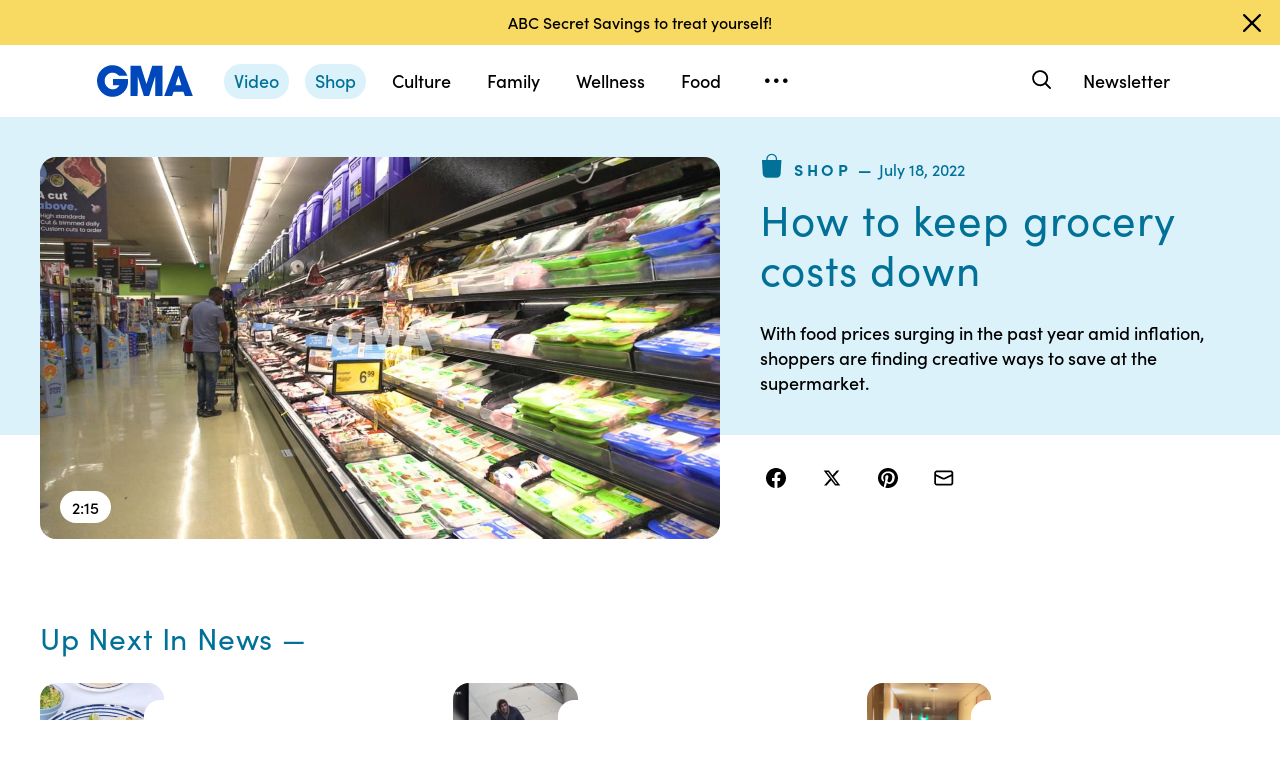

--- FILE ---
content_type: application/x-javascript;charset=utf-8
request_url: https://sw88.go.com/id?d_visid_ver=5.5.0&d_fieldgroup=A&mcorgid=C7A21CFE532E6E920A490D45%40AdobeOrg&mid=66926745127308740995237107071439396156&d_coppa=true&ts=1769444762984
body_size: -47
content:
{"mid":"66926745127308740995237107071439396156"}

--- FILE ---
content_type: text/json;charset=UTF-8
request_url: https://abcnews.go.com/video/itemfeed?id=87003687&aspectRatio=true
body_size: 1506
content:
{
	"@attributes" : {
		"version" : "2.0"
	},
	"channel" : {
		"category" : "",
		"pubDate" : "",
		"language" : "en",
		"ttl" : "10",
		"item" : {
			"shareEnabled" : true,
			"media-group" : {
				"media-content" : [
					{
						"temporalType" : "vod",
						"media-category" : {
							"@attributes" : {
								"schema" : "http:\/\/mrss.akamai.com\/user_agent_hint",
								"label" : "HDS_ALL"
							}
						},
						"@attributes" : {
							"isLive" : "false",
							"url" : "https:\/\/service-pkgabcnews.akamaized.net\/opp\/hls\/abcnews\/2022\/07\/220718_gma_lopez_0810_,500,800,1200,1800,2500,3200,4500,.mp4.csmil\/manifest.f4m",
							"type" : "video\/f4m",
							"medium" : "video",
							"duration" : 135,
							"isDefault" : "true"
						}
					},
					{
						"temporalType" : "vod",
						"media-category" : {
							"@attributes" : {
								"schema" : "http:\/\/mrss.akamai.com\/user_agent_hint",
								"label" : "HLS_ALL"
							}
						},
						"@attributes" : {
							"isLive" : "false",
							"url" : "https:\/\/service-pkgabcnews.akamaized.net\/opp\/hls\/abcnews\/2022\/07\/220718_gma_lopez_0810_,500,800,1200,1800,2500,3200,4500,.mp4.csmil\/playlist.m3u8",
							"type" : "application\/x-mpegURL",
							"medium" : "video",
							"duration" : 135
						}
					},
					{
						"temporalType" : "vod",
						"media-category" : {
							"@attributes" : {
								"schema" : "http:\/\/mrss.akamai.com\/user_agent_hint",
								"label" : "PDL_MED"
							}
						},
						"@attributes" : {
							"isLive" : "false",
							"url" : "https:\/\/ondemand.abcnews.com\/playback\/abcnews\/2022\/07\/220718_gma_lopez_0810_700.mp4",
							"type" : "video\/mp4",
							"medium" : "video",
							"duration" : 135
						}
					},
					{
						"temporalType" : "vod",
						"media-category" : {
							"@attributes" : {
								"schema" : "http:\/\/mrss.akamai.com\/user_agent_hint",
								"label" : "PDL_LOW"
							}
						},
						"@attributes" : {
							"isLive" : "false",
							"url" : "https:\/\/ondemand.abcnews.com\/playback\/abcnews\/2022\/07\/220718_gma_lopez_0810_700.mp4",
							"type" : "video\/mp4",
							"medium" : "video",
							"duration" : 135
						}
					}
				],
				"media-title" : "How to keep grocery costs down",
				"media-description" : "With food prices surging in the past year amid inflation, shoppers are finding creative ways to save at the supermarket.  ",
				"media-genre" : "shows - clips",
				"media-asset-title" : "220718_gma_lopez_0810_video",
				"media-subTitle" : {
					"@attributes" : {
						"type" : "application\/ttml+xml",
						"lang" : "en",
						"href" : "https:\/\/abcnews.go.com\/xmldata\/caption?id=87003687"
					}
				},
				"media-thumbnail" : {
					"@attributes" : {
						"url" : "https:\/\/s.abcnews.com\/images\/GMA\/220718_gma_lopez2_hpMain_16x9_992.jpg",
						"width" : "640",
						"height" : "360"
					}
				},
				"media-thumbnails" : [
					{
						"@attributes" : {
							"url" : "https:\/\/s.abcnews.com\/images\/GMA\/220718_gma_lopez2_hpMain_16x9_992.jpg",
							"width" : "640",
							"height" : "360"
						}
					},
					{
						"@attributes" : {
							"url" : "https:\/\/s.abcnews.com\/images\/GMA\/220718_gma_lopez2_hpMain_9x16_992.jpg",
							"width" : "360",
							"height" : "640"
						}
					},
					{
						"@attributes" : {
							"url" : "https:\/\/s.abcnews.com\/images\/GMA\/220718_gma_lopez2_hpMain_1x1_608.jpg",
							"width" : "360",
							"height" : "360"
						}
					}
				],
				"media-embed" : {
					"@attributes" : {
						"url" : "https:\/\/abcnews.go.com\/video\/embed",
						"width" : "640",
						"height" : "360"
					},
					"media-param" : {
						"@attributes" : {
							"name" : "type"
						},
						"#text" : "text\/javascript"
					}
				}
			},
			"temporalType" : "vod",
			"thumb" : "https:\/\/s.abcnews.com\/images\/GMA\/220718_gma_lopez2_hpMain_16x9_992.jpg",
			"link" : "https:\/\/abcnews.go.com\/GMA\/Shop\/video\/grocery-costs-87003687",
			"description" : "",
			"aspectRatio" : "16x9",
			"title" : "How to keep grocery costs down",
			"omniture" : {
				"channel" : "abcn:gma",
				"event1" : "event1",
				"prop4" : "video",
				"prop3" : "87003687|220718_gma_lopez_0810_video|sec_gma|How to keep grocery costs down",
				"eVar2" : "87003687|220718_gma_lopez_0810_video|sec_gma|How to keep grocery costs down",
				"prop25" : "87003687",
				"eVar12" : "87003687",
				"prop18" : "player|videoindex",
				"eVar15" : "player|videoindex",
				"prop16" : "videoadtree|SoftNews\/Lifestyle",
				"prop31" : "abcn:gma",
				"prop32" : "",
				"prop33" : "",
				"prop34" : "",
				"eVar32" : "shows - clips",
				"eVar40" : "How to keep grocery costs down",
				"prop40" : "How to keep grocery costs down",
				"eVar42" : "07-18-2022",
				"prop42" : "07-18-2022",
				"eVar43" : "11:41",
				"prop43" : "11:41",
				"eVar45" : "food prices, groceries, inflation, cpi, consumer price index, store brands, super markets, kroger, aldi, walmart, money tips, budget, gma, abc news",
				"eVar46" : "https:\/\/abcnews.go.com\/GMA\/Shop\/video\/grocery-costs-87003687",
				"eVar47" : "",
				"prop47" : "",
				"eVar49" : "07-18-2022",
				"prop49" : "07-18-2022",
				"event12" : "event12",
				"eVar20" : "videoadtree|SoftNews\/Lifestyle",
				"prop54" : "ShortForm",
				"eVar54" : "ShortForm",
				"prop56" : "135",
				"eVar56" : "135"
			},
			"transcript" : "",
			"videoContentType" : "sf",
			"freewheel" : {
				"videoAssetId" : "news-87003687"
			},
			"comscore" : {
				"show" : "GMA"
			},
			"nielsenDate" : "20220718 08:23:12",
			"timestamp" : "Mon, 18 Jul 2022 08:23:12 -0400",
			"kalturaId" : null,
			"canonicalUrl" : "https:\/\/abcnews.go.com\/GMA\/Shop\/video\/grocery-costs-87003687",
			"outbrainSrcUrl" : "http:\/\/abcnews.go.com\/GMA\/video",
			"pubDate" : "Jul 18, 2022, 8:23 AM",
			"adTags" : "SoftNews,Lifestyle",
			"isLiveVideo" : false,
			"guid" : "87003687",
			"shareUrl" : "https:\/\/abcn.ws\/3uVdSAK",
			"category" : "gma",
			"unicorn" : null,
			"mediatype" : "default"
		}
	}
}

--- FILE ---
content_type: text/vtt;charset=ISO-8859-1
request_url: https://abcnews.go.com/video/caption?id=87003687
body_size: 4639
content:
WEBVTT

00:00:00.000 --> 00:00:02.015 align:middle line:84%
 As prices rise across
the country with inflation,

00:00:02.015 --> 00:00:04.590 align:middle line:84%
we're looking at creative
ways to save on groceries.

00:00:04.590 --> 00:00:06.040 align:middle line:90%
Elwyn Lopez has the details.

00:00:06.040 --> 00:00:08.280 align:middle line:10%
Hey, Elwyn.

00:00:08.280 --> 00:00:10.000 align:middle line:10%
 Hey, George, good
morning to you.

00:00:10.000 --> 00:00:12.180 align:middle line:10%
We took a little trip up
and down a few grocery store

00:00:12.180 --> 00:00:15.690 align:middle line:10%
aisles here in metro Atlanta
to look for ways to keep costs

00:00:15.690 --> 00:00:18.765 align:middle line:10%
down amid skyrocketing prices.

00:00:18.765 --> 00:00:22.470 align:middle line:10%
This morning, the hunt to cut
costs in the grocery aisles

00:00:22.470 --> 00:00:26.820 align:middle line:10%
is on, food prices surging
over 12% this past year alone,

00:00:26.820 --> 00:00:30.165 align:middle line:10%
the biggest annual increase
in more than four decades.

00:00:30.165 --> 00:00:32.820 align:middle line:10%
Shoppers now turning
to creative ways

00:00:32.820 --> 00:00:36.750 align:middle line:10%
to save, like switching from
brand names to store brands.

00:00:36.750 --> 00:00:38.790 align:middle line:10%
 The major advantage
of buying a store

00:00:38.790 --> 00:00:41.920 align:middle line:10%
brand over the past 10
years is that their quality

00:00:41.920 --> 00:00:42.720 align:middle line:10%
has improved.

00:00:42.720 --> 00:00:44.970 align:middle line:10%
They've got a
money-back guarantee.

00:00:44.970 --> 00:00:47.700 align:middle line:10%
ELWYN LOPEZ: Another tip,
if you can, shop around.

00:00:47.700 --> 00:00:49.860 align:middle line:10%
We hit three grocery
stores in metro Atlanta

00:00:49.860 --> 00:00:52.920 align:middle line:10%
to compare costs, Aldi,
Kroger, and Walmart.

00:00:52.920 --> 00:00:56.300 align:middle line:10%
Nationwide, meat and dairy are
some of those everyday items

00:00:56.300 --> 00:00:58.440 align:middle line:10%
seeing an uptick at checkouts.

00:00:58.440 --> 00:01:02.460 align:middle line:10%
 Anything to do with an animal,
that's milk, it's butter,

00:01:02.460 --> 00:01:06.910 align:middle line:10%
it's eggs, it's, you know, beef,
pork, chicken, those prices

00:01:06.910 --> 00:01:07.710 align:middle line:10%
are going to go up.

00:01:07.710 --> 00:01:09.330 align:middle line:10%
ELWYN LOPEZ: At this
Aldi, we found a top deal.

00:01:09.330 --> 00:01:12.150 align:middle line:10%
A gallon of whole
milk for $1.97,

00:01:12.150 --> 00:01:16.275 align:middle line:10%
far less than the
nationwide average of $4.41.

00:01:16.275 --> 00:01:22.230 align:middle line:10%
At the Kroger nearby, a gallon
of whole milk came in at $3.19,

00:01:22.230 --> 00:01:25.890 align:middle line:10%
and at this Walmart,
$3.32, both still

00:01:25.890 --> 00:01:27.870 align:middle line:10%
below the nationwide average.

00:01:27.870 --> 00:01:32.550 align:middle line:10%
Butter now up more than 21%
nationwide, averaging nearly $3

00:01:32.550 --> 00:01:33.600 align:middle line:10%
a pound just last week.

00:01:33.600 --> 00:01:39.111 align:middle line:10%
The lowest price we found for
it was also at Aldi at $1.80.

00:01:39.111 --> 00:01:43.680 align:middle line:10%
A pack of two at this Kroger
will cost you $7.49, that comes

00:01:43.680 --> 00:01:45.900 align:middle line:10%
out to about $3.75 a pound.

00:01:45.900 --> 00:01:49.770 align:middle line:10%
And at the Walmart we
went to, a little under $4

00:01:49.770 --> 00:01:53.200 align:middle line:10%
for a pound of unsalted butter.

00:01:53.200 --> 00:01:55.330 align:middle line:10%
Now, of course, every
store is different.

00:01:55.330 --> 00:01:57.105 align:middle line:10%
A lot of variables
can go into pricing.

00:01:57.105 --> 00:01:59.580 align:middle line:10%
Experts say due to
supply chain issues,

00:01:59.580 --> 00:02:01.710 align:middle line:10%
some grocery stores
just aren't sure

00:02:01.710 --> 00:02:03.270 align:middle line:10%
when they're going
to get certain items,

00:02:03.270 --> 00:02:06.060 align:middle line:10%
and so coupons aren't as
common as they used to be.

00:02:06.060 --> 00:02:08.699 align:middle line:10%
Experts suggest instead
downloading your

00:02:08.699 --> 00:02:10.020 align:middle line:10%
favorite grocery store app.

00:02:10.020 --> 00:02:13.080 align:middle line:10%
There you can find specials
and deals at your fingertips.

00:02:13.080 --> 00:02:14.110 align:middle line:10%
Guys.

00:02:14.110 --> 00:02:14.910 align:middle line:10%
 Thank you, Elwyn.

00:02:14.910 --> 00:02:17.090 align:middle line:90%
 Thank you very much.